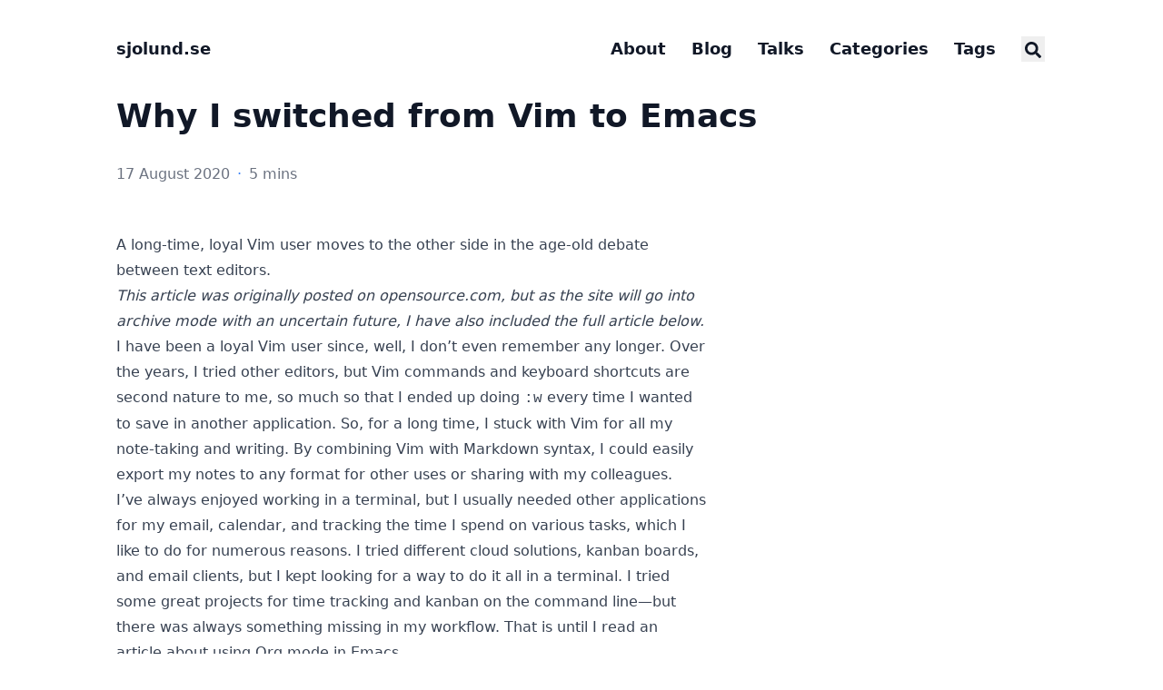

--- FILE ---
content_type: text/html; charset=utf-8
request_url: https://sjolund.se/posts/vim-to-emacs/
body_size: 36010
content:







<!doctype html>
<html
  lang="en"
  dir="ltr"
  class="scroll-smooth"
  data-default-appearance="light"
  data-auto-appearance="true"
><head>
  <meta charset="utf-8" />
  <meta name="viewport" content="width=device-width, initial-scale=1.0" />
  <meta name="theme-color" content="#FFFFFF" />
  
  <title>Why I switched from Vim to Emacs &middot; sjolund.se</title>
    <meta name="title" content="Why I switched from Vim to Emacs &middot; sjolund.se" />
  
  
  
  
  
  <script
    type="text/javascript"
    src="/js/appearance.min.8a082f81b27f3cb2ee528df0b0bdc39787034cf2cc34d4669fbc9977c929023c.js"
    integrity="sha256-iggvgbJ/PLLuUo3wsL3Dl4cDTPLMNNRmn7yZd8kpAjw="
  ></script>
  
  
  
  
  
  
  
    
  
  
  <link
    type="text/css"
    rel="stylesheet"
    href="/css/main.bundle.min.85ca659cbb27574cb8279a4fe9b4af765d095fd8167488e7d3d990d158c1cae4.css"
    integrity="sha256-hcplnLsnV0y4J5pP6bSvdl0JX9gWdIjn09mQ0VjByuQ="
  />
  
    
    
    
  
  
  
  
  
  
    
    <script
      defer
      type="text/javascript"
      id="script-bundle"
      src="/js/main.bundle.min.854aac38955e21fd96852fd53f38f17faebe9851481a6a0b97e1c67cee74b2da.js"
      integrity="sha256-hUqsOJVeIf2WhS/VPzjxf66&#43;mFFIGmoLl&#43;HGfO50sto="
      data-copy="Copy"
      data-copied="Copied"
    ></script>
  
  
  <meta
    name="description"
    content="
      
        
      
    "
  />
  
  
  
  <link rel="canonical" href="https://sjolund.se/posts/vim-to-emacs/" />
  
  
    <link rel="apple-touch-icon" sizes="180x180" href="/apple-touch-icon.png" />
    <link rel="icon" type="image/png" sizes="32x32" href="/favicon-32x32.png" />
    <link rel="icon" type="image/png" sizes="16x16" href="/favicon-16x16.png" />
    <link rel="manifest" href="/site.webmanifest" />
  
  
  
  
  
  
  
  
  <meta property="og:url" content="https://sjolund.se/posts/vim-to-emacs/">
  <meta property="og:site_name" content="sjolund.se">
  <meta property="og:title" content="Why I switched from Vim to Emacs">
  <meta property="og:locale" content="en">
  <meta property="og:type" content="article">
    <meta property="article:section" content="posts">
    <meta property="article:published_time" content="2020-08-17T00:00:00+00:00">
    <meta property="article:modified_time" content="2020-08-17T00:00:00+00:00">
    <meta property="article:tag" content="Open Source">

  
  <meta name="twitter:card" content="summary">
  <meta name="twitter:title" content="Why I switched from Vim to Emacs">

  
  <script type="application/ld+json">
  {
    "@context": "https://schema.org",
    "@type": "Article",
    "articleSection": "Posts",
    "name": "Why I switched from Vim to Emacs",
    "headline": "Why I switched from Vim to Emacs",
    
    
    "inLanguage": "en",
    "url" : "https:\/\/sjolund.se\/posts\/vim-to-emacs\/",
    "author" : {
      "@type": "Person",
      "name": "Jimmy Sjölund"
    },
    "copyrightYear": "2020",
    "dateCreated": "2020-08-17T00:00:00\u002b00:00",
    "datePublished": "2020-08-17T00:00:00\u002b00:00",
    
    "dateModified": "2020-08-17T00:00:00\u002b00:00",
    
    "keywords": ["open source"],
    
    "mainEntityOfPage": "true",
    "wordCount": "908"
  }
  </script>
    
    <script type="application/ld+json">
    {
   "@context": "https://schema.org",
   "@type": "BreadcrumbList",
   "itemListElement": [
     {
       "@type": "ListItem",
       "item": "https://sjolund.se/",
       "name": "Sjolund.se",
       "position": 1
     },
     {
       "@type": "ListItem",
       "item": "https://sjolund.se/posts/",
       "name": "Posts",
       "position": 2
     },
     {
       "@type": "ListItem",
       "item": "https://sjolund.se/categories/open-source/",
       "name": "Open Source",
       "position": 3
     },
     {
       "@type": "ListItem",
       "name": "Why I Switched From Vim to Emacs",
       "position": 4
     }
   ]
 }
  </script>

  
  <meta name="author" content="Jimmy Sjölund" />
  
    
      <link href="mailto:jimmy@sjolund.se" rel="me" />
    
      <link href="https://github.com/jimmysjolund" rel="me" />
    
      <link href="https://gitlab.com/jimmysjolund" rel="me" />
    
      <link href="https://mastodon.social/@jimmysjolund" rel="me" />
    
  
  
  







  
  
  
  
  
  


  
  
</head>
<body
    class="m-auto flex h-screen max-w-7xl flex-col bg-neutral px-6 text-lg leading-7 text-neutral-900 dark:bg-neutral-800 dark:text-neutral sm:px-14 md:px-24 lg:px-32"
  >
    <div id="the-top" class="absolute flex self-center">
      <a
        class="-translate-y-8 rounded-b-lg bg-primary-200 px-3 py-1 text-sm focus:translate-y-0 dark:bg-neutral-600"
        href="#main-content"
        ><span class="pe-2 font-bold text-primary-600 dark:text-primary-400">&darr;</span
        >Skip to main content</a
      >
    </div>
    
    
      <header class="py-6 font-semibold text-neutral-900 dark:text-neutral sm:py-10 print:hidden">
  <nav class="flex items-start justify-between sm:items-center">
    
    <div class="flex flex-row items-center">
      
  <a
    class="decoration-primary-500 hover:underline hover:decoration-2 hover:underline-offset-2"
    rel="me"
    href="/"
    >sjolund.se</a
  >

    </div>
    
    
      <ul class="flex list-none flex-col text-end sm:flex-row">
        
          
            
            <li class="group mb-1 sm:mb-0 sm:me-7 sm:last:me-0.5">
              
                <a
                  href="/about/"
                  title="About"
                  
                  ><span
                      class="decoration-primary-500 group-hover:underline group-hover:decoration-2 group-hover:underline-offset-2"
                      >About</span
                    >
                  </a
                >
              
            </li>
          
            
            <li class="group mb-1 sm:mb-0 sm:me-7 sm:last:me-0.5">
              
                <a
                  href="/posts/"
                  title="Posts"
                  
                  ><span
                      class="decoration-primary-500 group-hover:underline group-hover:decoration-2 group-hover:underline-offset-2"
                      >Blog</span
                    >
                  </a
                >
              
            </li>
          
            
            <li class="group mb-1 sm:mb-0 sm:me-7 sm:last:me-0.5">
              
                <a
                  href="/talks/"
                  title="Talks"
                  
                  ><span
                      class="decoration-primary-500 group-hover:underline group-hover:decoration-2 group-hover:underline-offset-2"
                      >Talks</span
                    >
                  </a
                >
              
            </li>
          
            
            <li class="group mb-1 sm:mb-0 sm:me-7 sm:last:me-0.5">
              
                <a
                  href="/categories/"
                  title="Categories"
                  
                  ><span
                      class="decoration-primary-500 group-hover:underline group-hover:decoration-2 group-hover:underline-offset-2"
                      >Categories</span
                    >
                  </a
                >
              
            </li>
          
            
            <li class="group mb-1 sm:mb-0 sm:me-7 sm:last:me-0.5">
              
                <a
                  href="/tags/"
                  title="Tags"
                  
                  ><span
                      class="decoration-primary-500 group-hover:underline group-hover:decoration-2 group-hover:underline-offset-2"
                      >Tags</span
                    >
                  </a
                >
              
            </li>
          
            
            <li class="group mb-1 sm:mb-0 sm:me-7 sm:last:me-0.5">
              
                
                
                  <button
                    id="search-button-1"
                    title="Search (/)"
                  >
                    
                      <span
                        class="group-dark:hover:text-primary-400 transition-colors group-hover:text-primary-600"
                      ><span class="icon relative inline-block px-1 align-text-bottom"><svg aria-hidden="true" focusable="false" data-prefix="fas" data-icon="search" class="svg-inline--fa fa-search fa-w-16" role="img" xmlns="http://www.w3.org/2000/svg" viewBox="0 0 512 512"><path fill="currentColor" d="M505 442.7L405.3 343c-4.5-4.5-10.6-7-17-7H372c27.6-35.3 44-79.7 44-128C416 93.1 322.9 0 208 0S0 93.1 0 208s93.1 208 208 208c48.3 0 92.7-16.4 128-44v16.3c0 6.4 2.5 12.5 7 17l99.7 99.7c9.4 9.4 24.6 9.4 33.9 0l28.3-28.3c9.4-9.4 9.4-24.6.1-34zM208 336c-70.7 0-128-57.2-128-128 0-70.7 57.2-128 128-128 70.7 0 128 57.2 128 128 0 70.7-57.2 128-128 128z"/></svg>
</span></span><span
                        class="decoration-primary-500 group-hover:underline group-hover:decoration-2 group-hover:underline-offset-2"
                        ></span
                      >
                    
                  </button>
                
              
            </li>
          
          
        
      </ul>
    
  </nav>
</header>

    
    <div class="relative flex grow flex-col">
      <main id="main-content" class="grow">
        
  <article>
    <header class="max-w-prose">
      
      <h1 class="mb-8 mt-0 text-4xl font-extrabold text-neutral-900 dark:text-neutral">
        Why I switched from Vim to Emacs
      </h1>
      
        <div class="mb-10 text-base text-neutral-500 dark:text-neutral-400 print:hidden">
          





  
  



  

  
  
    
  

  

  

  
    
  

  


  <div class="flex flex-row flex-wrap items-center">
    
    
      <time datetime="2020-08-17 00:00:00 &#43;0000 UTC">17 August 2020</time><span class="px-2 text-primary-500">&middot;</span><span title="Reading time">5 mins</span>
    

    
    
  </div>

  
  


        </div>
      
      
    </header>
    <section class="prose mt-0 flex max-w-full flex-col dark:prose-invert lg:flex-row">
      
      <div class="min-h-0 min-w-0 max-w-prose grow">
        <h2 id="a-long-time-loyal-vim-user-moves-to-the-other-side-in-the-age-old-debate-between-text-editors" class="relative group">A long-time, loyal Vim user moves to the other side in the age-old debate between text editors. <span class="absolute top-0 w-6 transition-opacity opacity-0 -start-6 not-prose group-hover:opacity-100"><a class="group-hover:text-primary-300 dark:group-hover:text-neutral-700" style="text-decoration-line: none !important;" href="#a-long-time-loyal-vim-user-moves-to-the-other-side-in-the-age-old-debate-between-text-editors" aria-label="Anchor">#</a></span></h2><p><em>This <a href="https://opensource.com/article/20/8/vim-to-emacs" target="_blank" rel="noreferrer">article</a> was originally posted on <a href="https://opensource.com" target="_blank" rel="noreferrer">opensource.com</a>, but as the site will go into archive mode with an uncertain future, I have also included the full article below.</em></p>
<p>I have been a loyal <a href="https://opensource.com/resources/what-vim" target="_blank" rel="noreferrer">Vim</a> user since, well, I don&rsquo;t even remember any longer. Over the years, I tried other editors, but Vim commands and keyboard shortcuts are second nature to me, so much so that I ended up doing <code>:w</code> every time I wanted to save in another application. So, for a long time, I stuck with Vim for all my note-taking and writing. By combining Vim with <a href="https://daringfireball.net/projects/markdown/" target="_blank" rel="noreferrer">Markdown</a> syntax, I could easily export my notes to any format for other uses or sharing with my colleagues.</p>
<p>I&rsquo;ve always enjoyed working in a terminal, but I usually needed other applications for my email, calendar, and tracking the time I spend on various tasks, which I like to do for numerous reasons. I tried different cloud solutions, <a href="https://en.wikipedia.org/wiki/Kanban_%28development%29" target="_blank" rel="noreferrer">kanban boards</a>, and email clients, but I kept looking for a way to do it all in a terminal. I tried some great projects for time tracking and kanban on the command line—but there was always something missing in my workflow. That is until I read an article about using <a href="https://orgmode.org/" target="_blank" rel="noreferrer">Org mode</a> in Emacs.</p>
<p>I had tried Emacs before and found out there are even more commands and keyboard combinations to keep track of in Emacs than Vim! However, every time I read an article explaining different ways to use Org mode, it seemed like <a href="https://opensource.com/resources/what-emacs" target="_blank" rel="noreferrer">Emacs</a> was the solution I was looking for. So I made another venture into the world of Emacs.</p>
<h2 id="my-steps-toward-emacs" class="relative group">My steps toward Emacs <span class="absolute top-0 w-6 transition-opacity opacity-0 -start-6 not-prose group-hover:opacity-100"><a class="group-hover:text-primary-300 dark:group-hover:text-neutral-700" style="text-decoration-line: none !important;" href="#my-steps-toward-emacs" aria-label="Anchor">#</a></span></h2><p>At first, I struggled to try to remember all the new commands and endless combinations of <strong>CTRL</strong> + keys. I learned I could tweak Emacs to use my well-known Vim commands and keyboard shortcuts, but I decided I should try to learn Emacs&rsquo; basics first.</p>
<p>I messed up a lot. I had to keep a <a href="https://opensource.com/downloads/emacs-cheat-sheet" target="_blank" rel="noreferrer">cheat sheet</a> handy to check myself. Undo was the command I looked up most often. In time, the commands and keystrokes grew on me, and, as I moved along, adding more features into my Emacs configuration and getting used to the environment, it turned out to be, if not everything I needed, at least the best solution I have found so far.</p>
<h2 id="time-and-task-tracking" class="relative group">Time and task tracking <span class="absolute top-0 w-6 transition-opacity opacity-0 -start-6 not-prose group-hover:opacity-100"><a class="group-hover:text-primary-300 dark:group-hover:text-neutral-700" style="text-decoration-line: none !important;" href="#time-and-task-tracking" aria-label="Anchor">#</a></span></h2><p>I started out by using Emacs and Org mode just for my tasks and planning, replacing how I had been using online kanban boards. I set up my tasks with <strong>TODO</strong>, <strong>IN-PROGRESS</strong>, and <strong>DONE</strong> labels, mirroring the workflow and setup I was used to using on my kanban board. It&rsquo;s easy to sort or filter on different statuses or keywords, which makes it easy to find the most important task to focus on. Later, I added <strong>WAIT</strong> and <strong>HOLD</strong> options for tasks that were waiting for someone else or were on hold for different reasons. Emacs has great options to customize it for my unique needs; for example, I quickly set up color-coding to make it easy to see the different statuses.</p>
<p>






  
  
<figure><img src="/emacs-example.png" alt="Emacs example" class="mx-auto my-0 rounded-md" /><figcaption class="text-center">Emacs Org Mode example</figcaption>
</figure>
</p>
<p>By using Emacs&rsquo; <a href="http://cachestocaches.com/2016/9/my-workflow-org-agenda/" target="_blank" rel="noreferrer">agenda</a>, I could see all my scheduled meetings and deadlines, so I had less need to switch to my company&rsquo;s calendar application.</p>
<p>Emacs&rsquo; main advantage for me was the ability to track my time for each task I work on or every meeting I attend. At the end of each week and month, I can pull statistics for time reporting or just for my own information and follow-up. I mainly use <a href="https://sachachua.com/blog/2007/12/clocking-time-with-emacs-org/" target="_blank" rel="noreferrer">this method</a> to clock my time.</p>
<h2 id="note-taking" class="relative group">Note-taking <span class="absolute top-0 w-6 transition-opacity opacity-0 -start-6 not-prose group-hover:opacity-100"><a class="group-hover:text-primary-300 dark:group-hover:text-neutral-700" style="text-decoration-line: none !important;" href="#note-taking" aria-label="Anchor">#</a></span></h2><p>Since I was using Emacs for time tracking and planning, it became kind of strange to switch over to Vim for note-taking and writing. So I started to create and open my notes files directly in Emacs; no surprise, it was quite handy because it was easier to switch between my notes and my to-do file.</p>
<p>Also, just like in Vim, you can set up Emacs to colorize Markdown. But soon, I started using Org mode&rsquo;s syntax for my notes instead because it provides other nice features, such as the ability to close and expand different headings.</p>
<p>With Pandoc installed, I can export my notes to HTML, PDF, and other document formats with only a few keystrokes.</p>
<p>The one thing I have not yet moved to Emacs is email. At work, we use Microsoft 365 and, while it&rsquo;s possible to read and send email in Emacs, there are too many obstacles, like booking meetings and conference rooms, to seem worth the trouble to bring them into my terminal. Maybe my personal email, though…</p>
<h2 id="whats-the-real-debate" class="relative group">What&rsquo;s the real debate? <span class="absolute top-0 w-6 transition-opacity opacity-0 -start-6 not-prose group-hover:opacity-100"><a class="group-hover:text-primary-300 dark:group-hover:text-neutral-700" style="text-decoration-line: none !important;" href="#whats-the-real-debate" aria-label="Anchor">#</a></span></h2><p>After all these years of using Vim and observing the old &ldquo;Vim vs. Emacs&rdquo; debates, I feel like a traitor moving over to Emacs. I have seen and tried similar features or add-ons in Vim, but they never seemed to work as fluently as they do in Emacs. I still use Vim for quick notes or when I want to copy and paste something within or between files (as I can&rsquo;t remember the way to do it right in Emacs—but someday I will).</p>
<p>Maybe the debate isn&rsquo;t really about Vim vs. Emacs, and it&rsquo;s about using the technology that works best for the task at hand. Explore both, appreciate both. Until then <code>:wq!</code></p>

      </div>
    </section>
    <footer class="max-w-prose pt-8 print:hidden">
      
  <div class="flex">
    
    
    
      
      
        
        








  
    <picture
      class="!mb-0 !mt-0 me-4 w-24 h-auto rounded-full"
      
    >
      
      
      
      
      <img
        width="1024"
        height="1024"
        class="!mb-0 !mt-0 me-4 w-24 h-auto rounded-full"
        alt="Jimmy Sjölund"
        loading="lazy" decoding="async"
        
          src="/img/author_hu8934150419375277970.jpg"
          srcset="/img/author_hu7141579410192554814.jpg 330w,/img/author_hu8934150419375277970.jpg 660w
          
            ,/img/author.jpg 1024w
          
          
            ,/img/author.jpg 1024w
          "
          sizes="100vw"
        
      />
    </picture>
  


      
    
    <div class="place-self-center">
      
        <div class="text-[0.6rem] uppercase leading-3 text-neutral-500 dark:text-neutral-400">
          Author
        </div>
        <div class="font-semibold leading-6 text-neutral-800 dark:text-neutral-300">
          Jimmy Sjölund
        </div>
      
      
        <div class="text-sm text-neutral-700 dark:text-neutral-400">Jimmy Sjölund is an organisational transformation expert with extensive experience sparking change at large, multinational companies. As Principal Agile Practitioner at Red Hat, he’s focused on creating organisational improvements and improving team excellence through agile and lean workflows. He’s published articles and book chapters on topics like work visualization techniques, asynchronous collaboration, and leading through open principles and behaviors. Jimmy is a seasoned public speaker at several conferences, including Agila Sverige, ScanAgile, All Things Open, and more. He serves as an Ambassador for the Open Organization project and community and is a maintainer of the Open Decision Framework.</div>
      
      <div class="text-2xl sm:text-lg">
  <div class="flex flex-wrap text-neutral-400 dark:text-neutral-500">
    
      
        <a
          class="px-1 transition-transform hover:scale-125 hover:text-primary-700 dark:hover:text-primary-400"
          style="will-change:transform;"
          href="mailto:jimmy@sjolund.se"
          target="_blank"
          aria-label="Email"
          rel="me noopener noreferrer"
          ><span class="icon relative inline-block px-1 align-text-bottom"><svg xmlns="http://www.w3.org/2000/svg" viewBox="0 0 512 512"><path fill="currentColor" d="M207.8 20.73c-93.45 18.32-168.7 93.66-187 187.1c-27.64 140.9 68.65 266.2 199.1 285.1c19.01 2.888 36.17-12.26 36.17-31.49l.0001-.6631c0-15.74-11.44-28.88-26.84-31.24c-84.35-12.98-149.2-86.13-149.2-174.2c0-102.9 88.61-185.5 193.4-175.4c91.54 8.869 158.6 91.25 158.6 183.2l0 16.16c0 22.09-17.94 40.05-40 40.05s-40.01-17.96-40.01-40.05v-120.1c0-8.847-7.161-16.02-16.01-16.02l-31.98 .0036c-7.299 0-13.2 4.992-15.12 11.68c-24.85-12.15-54.24-16.38-86.06-5.106c-38.75 13.73-68.12 48.91-73.72 89.64c-9.483 69.01 43.81 128 110.9 128c26.44 0 50.43-9.544 69.59-24.88c24 31.3 65.23 48.69 109.4 37.49C465.2 369.3 496 324.1 495.1 277.2V256.3C495.1 107.1 361.2-9.332 207.8 20.73zM239.1 304.3c-26.47 0-48-21.56-48-48.05s21.53-48.05 48-48.05s48 21.56 48 48.05S266.5 304.3 239.1 304.3z"/></svg>
</span></a
        >
      
    
      
        <a
          class="px-1 transition-transform hover:scale-125 hover:text-primary-700 dark:hover:text-primary-400"
          style="will-change:transform;"
          href="https://github.com/jimmysjolund"
          target="_blank"
          aria-label="Github"
          rel="me noopener noreferrer"
          ><span class="icon relative inline-block px-1 align-text-bottom"><svg xmlns="http://www.w3.org/2000/svg" viewBox="0 0 496 512"><path fill="currentColor" d="M165.9 397.4c0 2-2.3 3.6-5.2 3.6-3.3.3-5.6-1.3-5.6-3.6 0-2 2.3-3.6 5.2-3.6 3-.3 5.6 1.3 5.6 3.6zm-31.1-4.5c-.7 2 1.3 4.3 4.3 4.9 2.6 1 5.6 0 6.2-2s-1.3-4.3-4.3-5.2c-2.6-.7-5.5.3-6.2 2.3zm44.2-1.7c-2.9.7-4.9 2.6-4.6 4.9.3 2 2.9 3.3 5.9 2.6 2.9-.7 4.9-2.6 4.6-4.6-.3-1.9-3-3.2-5.9-2.9zM244.8 8C106.1 8 0 113.3 0 252c0 110.9 69.8 205.8 169.5 239.2 12.8 2.3 17.3-5.6 17.3-12.1 0-6.2-.3-40.4-.3-61.4 0 0-70 15-84.7-29.8 0 0-11.4-29.1-27.8-36.6 0 0-22.9-15.7 1.6-15.4 0 0 24.9 2 38.6 25.8 21.9 38.6 58.6 27.5 72.9 20.9 2.3-16 8.8-27.1 16-33.7-55.9-6.2-112.3-14.3-112.3-110.5 0-27.5 7.6-41.3 23.6-58.9-2.6-6.5-11.1-33.3 2.6-67.9 20.9-6.5 69 27 69 27 20-5.6 41.5-8.5 62.8-8.5s42.8 2.9 62.8 8.5c0 0 48.1-33.6 69-27 13.7 34.7 5.2 61.4 2.6 67.9 16 17.7 25.8 31.5 25.8 58.9 0 96.5-58.9 104.2-114.8 110.5 9.2 7.9 17 22.9 17 46.4 0 33.7-.3 75.4-.3 83.6 0 6.5 4.6 14.4 17.3 12.1C428.2 457.8 496 362.9 496 252 496 113.3 383.5 8 244.8 8zM97.2 352.9c-1.3 1-1 3.3.7 5.2 1.6 1.6 3.9 2.3 5.2 1 1.3-1 1-3.3-.7-5.2-1.6-1.6-3.9-2.3-5.2-1zm-10.8-8.1c-.7 1.3.3 2.9 2.3 3.9 1.6 1 3.6.7 4.3-.7.7-1.3-.3-2.9-2.3-3.9-2-.6-3.6-.3-4.3.7zm32.4 35.6c-1.6 1.3-1 4.3 1.3 6.2 2.3 2.3 5.2 2.6 6.5 1 1.3-1.3.7-4.3-1.3-6.2-2.2-2.3-5.2-2.6-6.5-1zm-11.4-14.7c-1.6 1-1.6 3.6 0 5.9 1.6 2.3 4.3 3.3 5.6 2.3 1.6-1.3 1.6-3.9 0-6.2-1.4-2.3-4-3.3-5.6-2z"/></svg>
</span></a
        >
      
    
      
        <a
          class="px-1 transition-transform hover:scale-125 hover:text-primary-700 dark:hover:text-primary-400"
          style="will-change:transform;"
          href="https://gitlab.com/jimmysjolund"
          target="_blank"
          aria-label="Gitlab"
          rel="me noopener noreferrer"
          ><span class="icon relative inline-block px-1 align-text-bottom"><svg xmlns="http://www.w3.org/2000/svg" viewBox="0 0 512 512"><path fill="currentColor" d="M510.486,284.482l-27.262-83.963c.012.038.016.077.028.115-.013-.044-.021-.088-.033-.132v-.01L429.1,33.871a21.328,21.328,0,0,0-20.445-14.6A21.038,21.038,0,0,0,388.466,34L337.094,192.154H175L123.533,33.989A21.033,21.033,0,0,0,103.35,19.274h-.113A21.467,21.467,0,0,0,82.86,34L28.888,200.475l-.008.021v0c-.013.042-.019.084-.033.127.012-.038.017-.077.029-.115L1.514,284.482a30.6,30.6,0,0,0,11.117,34.283L248.893,490.427c.035.026.074.041.109.067.1.072.2.146.3.214-.1-.065-.187-.136-.282-.2l0,0c.015.012.033.02.05.031s.027.015.041.024l.006,0a11.992,11.992,0,0,0,1.137.7c.054.03.1.068.157.1l0,0c.033.016.064.038.1.054s.053.02.077.032.038.015.056.023c.044.021.092.034.136.057.205.1.421.178.633.264.2.082.389.177.592.248l.025.011c.034.012.064.028.1.04s.083.032.125.046l.05.012c.053.016.11.024.163.039.019.006.042.009.063.015.284.086.579.148.872.213.115.026.225.062.341.083.017,0,.032.009.05.012.038.008.073.021.112.027.062.011.122.031.186.04.049.007.1,0,.151.012h.033a11.918,11.918,0,0,0,1.7.136h.019a11.971,11.971,0,0,0,1.7-.136h.033c.05-.008.1,0,.153-.012s.124-.029.187-.04c.038-.006.073-.019.11-.027.017,0,.032-.009.049-.012.118-.023.231-.059.349-.084.288-.064.578-.126.861-.21.019-.006.039-.008.059-.014.055-.017.113-.024.169-.041.016-.006.035-.007.051-.012.044-.013.086-.032.129-.047s.063-.028.1-.041l.026-.01c.214-.076.417-.175.627-.261s.394-.154.584-.245c.047-.023.1-.036.142-.059.018-.009.04-.015.058-.024s.053-.02.078-.033.068-.04.1-.056l0,0c.056-.028.106-.069.161-.1a12.341,12.341,0,0,0,1.132-.695c.029-.02.062-.035.092-.056.008-.006.017-.009.024-.015.035-.026.076-.043.11-.068l236.3-171.666A30.6,30.6,0,0,0,510.486,284.482ZM408.8,49.48l46.342,142.674H362.46Zm-305.6,0,46.428,142.675H56.948ZM26.817,299.251a6.526,6.526,0,0,1-2.361-7.308l20.34-62.42L193.835,420.6Zm38.245-82.972h92.411L223.354,419.22Zm183.416,273.83c-.047-.038-.092-.079-.138-.118-.009-.008-.018-.018-.028-.026-.091-.075-.18-.152-.268-.231-.172-.15-.341-.3-.5-.462.014.012.029.022.043.035l.055.046a12.191,12.191,0,0,0,1.091.929l.012.011c.018.013.033.03.051.045C248.689,490.263,248.58,490.19,248.478,490.109Zm7.514-48.482L217.226,322.21,182.839,216.279H329.253Zm7.935,48.107c-.091.079-.178.157-.27.233l-.032.028c-.047.038-.091.079-.136.117-.1.08-.209.152-.313.229.018-.013.033-.032.053-.044l.009-.009a11.69,11.69,0,0,0,1.086-.926c.014-.013.03-.024.044-.036s.038-.03.054-.047C264.262,489.435,264.1,489.586,263.927,489.734Zm90.7-273.455h92.4l-18.91,24.23-139.468,178.7Zm130.567,82.967L318.2,420.563,467.284,229.538l20.258,62.393A6.528,6.528,0,0,1,485.189,299.246Z"/></svg>
</span></a
        >
      
    
      
        <a
          class="px-1 transition-transform hover:scale-125 hover:text-primary-700 dark:hover:text-primary-400"
          style="will-change:transform;"
          href="https://mastodon.social/@jimmysjolund"
          target="_blank"
          aria-label="Mastodon"
          rel="me noopener noreferrer"
          ><span class="icon relative inline-block px-1 align-text-bottom"><svg xmlns="http://www.w3.org/2000/svg" viewBox="0 0 448 512"><path fill="currentColor" d="M433 179.11c0-97.2-63.71-125.7-63.71-125.7-62.52-28.7-228.56-28.4-290.48 0 0 0-63.72 28.5-63.72 125.7 0 115.7-6.6 259.4 105.63 289.1 40.51 10.7 75.32 13 103.33 11.4 50.81-2.8 79.32-18.1 79.32-18.1l-1.7-36.9s-36.31 11.4-77.12 10.1c-40.41-1.4-83-4.4-89.63-54a102.54 102.54 0 0 1-.9-13.9c85.63 20.9 158.65 9.1 178.75 6.7 56.12-6.7 105-41.3 111.23-72.9 9.8-49.8 9-121.5 9-121.5zm-75.12 125.2h-46.63v-114.2c0-49.7-64-51.6-64 6.9v62.5h-46.33V197c0-58.5-64-56.6-64-6.9v114.2H90.19c0-122.1-5.2-147.9 18.41-175 25.9-28.9 79.82-30.8 103.83 6.1l11.6 19.5 11.6-19.5c24.11-37.1 78.12-34.8 103.83-6.1 23.71 27.3 18.4 53 18.4 175z"/></svg>
</span></a
        >
      
    
  </div>

</div>
    </div>
  </div>


      

      
  
    
    
    
    <div class="pt-8">
      <hr class="border-dotted border-neutral-300 dark:border-neutral-600" />
      <div class="flex justify-between pt-3">
        <span>
          
            <a class="group flex" href="/posts/agila-sverige-2020/">
              <span
                class="me-2 text-neutral-700 transition-transform group-hover:-translate-x-[2px] group-hover:text-primary-600 dark:text-neutral dark:group-hover:text-primary-400"
                ><span class="ltr:inline rtl:hidden">&larr;</span
                ><span class="ltr:hidden rtl:inline">&rarr;</span></span
              >
              <span class="flex flex-col">
                <span
                  class="mt-[0.1rem] leading-6 group-hover:underline group-hover:decoration-primary-500"
                  >Ponnypappans guide till agil transformation - Agila Sverige</span
                >
                <span class="mt-[0.1rem] text-xs text-neutral-500 dark:text-neutral-400">
                  
                    <time datetime="2020-06-05 00:00:00 &#43;0000 UTC">5 June 2020</time>
                  
                </span>
              </span>
            </a>
          
        </span>
        <span>
          
            <a class="group flex text-right" href="/posts/human-at-a-distance/">
              <span class="flex flex-col">
                <span
                  class="mt-[0.1rem] leading-6 group-hover:underline group-hover:decoration-primary-500"
                  >Human at a Distance: An Open Organization Guide to Distributed Teamwork</span
                >
                <span class="mt-[0.1rem] text-xs text-neutral-500 dark:text-neutral-400">
                  
                    <time datetime="2020-12-16 00:00:00 &#43;0000 UTC">16 December 2020</time>
                  
                </span>
              </span>
              <span
                class="ms-2 text-neutral-700 transition-transform group-hover:-translate-x-[-2px] group-hover:text-primary-600 dark:text-neutral dark:group-hover:text-primary-400"
                ><span class="ltr:inline rtl:hidden">&rarr;</span
                ><span class="ltr:hidden rtl:inline">&larr;</span></span
              >
            </a>
          
        </span>
      </div>
    </div>
  


      
    </footer>
  </article>

      </main>
      
        <div
          class="pointer-events-none absolute bottom-0 end-0 top-[100vh] w-12"
          id="to-top"
          hidden="true"
        >
          <a
            href="#the-top"
            class="pointer-events-auto sticky top-[calc(100vh-5.5rem)] flex h-12 w-12 items-center justify-center rounded-full bg-neutral/50 text-xl text-neutral-700 backdrop-blur hover:text-primary-600 dark:bg-neutral-800/50 dark:text-neutral dark:hover:text-primary-400"
            aria-label="Scroll to top"
            title="Scroll to top"
          >
            &uarr;
          </a>
        </div>
      <footer class="py-10 print:hidden">
  
  
  <div class="flex items-center justify-between">
    <div>
      
      
        <p class="text-sm text-neutral-500 dark:text-neutral-400">
            &copy;
            2025
            Jimmy Sjölund
        </p>
      
      
      
        <p class="text-xs text-neutral-500 dark:text-neutral-400">
          
          
          Powered by <a class="hover:underline hover:decoration-primary-400 hover:text-primary-500"
            href="https://gohugo.io/" target="_blank" rel="noopener noreferrer">Hugo</a> &amp; <a class="hover:underline hover:decoration-primary-400 hover:text-primary-500" href="https://github.com/jpanther/congo" target="_blank" rel="noopener noreferrer">Congo</a>
        </p>
      
    </div>
    <div class="flex flex-row items-center">
      
      
      
      
        <div
          class="me-14 cursor-pointer text-sm text-neutral-700 hover:text-primary-600 dark:text-neutral dark:hover:text-primary-400"
        >
          <button id="appearance-switcher-0" type="button" aria-label="appearance switcher">
            <div
              class="flex h-12 w-12 items-center justify-center dark:hidden"
              title="Switch to dark appearance"
            >
              <span class="icon relative inline-block px-1 align-text-bottom"><svg xmlns="http://www.w3.org/2000/svg" viewBox="0 0 512 512"><path fill="currentColor" d="M32 256c0-123.8 100.3-224 223.8-224c11.36 0 29.7 1.668 40.9 3.746c9.616 1.777 11.75 14.63 3.279 19.44C245 86.5 211.2 144.6 211.2 207.8c0 109.7 99.71 193 208.3 172.3c9.561-1.805 16.28 9.324 10.11 16.95C387.9 448.6 324.8 480 255.8 480C132.1 480 32 379.6 32 256z"/></svg>
</span>
            </div>
            <div
              class="hidden h-12 w-12 items-center justify-center dark:flex"
              title="Switch to light appearance"
            >
              <span class="icon relative inline-block px-1 align-text-bottom"><svg xmlns="http://www.w3.org/2000/svg" viewBox="0 0 512 512"><path fill="currentColor" d="M256 159.1c-53.02 0-95.1 42.98-95.1 95.1S202.1 351.1 256 351.1s95.1-42.98 95.1-95.1S309 159.1 256 159.1zM509.3 347L446.1 255.1l63.15-91.01c6.332-9.125 1.104-21.74-9.826-23.72l-109-19.7l-19.7-109c-1.975-10.93-14.59-16.16-23.72-9.824L256 65.89L164.1 2.736c-9.125-6.332-21.74-1.107-23.72 9.824L121.6 121.6L12.56 141.3C1.633 143.2-3.596 155.9 2.736 164.1L65.89 256l-63.15 91.01c-6.332 9.125-1.105 21.74 9.824 23.72l109 19.7l19.7 109c1.975 10.93 14.59 16.16 23.72 9.824L256 446.1l91.01 63.15c9.127 6.334 21.75 1.107 23.72-9.822l19.7-109l109-19.7C510.4 368.8 515.6 356.1 509.3 347zM256 383.1c-70.69 0-127.1-57.31-127.1-127.1c0-70.69 57.31-127.1 127.1-127.1s127.1 57.3 127.1 127.1C383.1 326.7 326.7 383.1 256 383.1z"/></svg>
</span>
            </div>
          </button>
        </div>
      
    </div>
  </div>
  
  
</footer>
<div
  id="search-wrapper"
  class="invisible fixed inset-0 z-50 flex h-screen w-screen cursor-default flex-col bg-neutral-500/50 p-4 backdrop-blur-sm dark:bg-neutral-900/50 sm:p-6 md:p-[10vh] lg:p-[12vh]"
  data-url="https://sjolund.se/"
>
  <div
    id="search-modal"
    class="top-20 mx-auto flex min-h-0 w-full max-w-3xl flex-col rounded-md border border-neutral-200 bg-neutral shadow-lg dark:border-neutral-700 dark:bg-neutral-800"
  >
    <header class="relative z-10 flex flex-none items-center justify-between px-2">
      <form class="flex min-w-0 flex-auto items-center">
        <div class="flex h-8 w-8 items-center justify-center text-neutral-400">
          <span class="icon relative inline-block px-1 align-text-bottom"><svg aria-hidden="true" focusable="false" data-prefix="fas" data-icon="search" class="svg-inline--fa fa-search fa-w-16" role="img" xmlns="http://www.w3.org/2000/svg" viewBox="0 0 512 512"><path fill="currentColor" d="M505 442.7L405.3 343c-4.5-4.5-10.6-7-17-7H372c27.6-35.3 44-79.7 44-128C416 93.1 322.9 0 208 0S0 93.1 0 208s93.1 208 208 208c48.3 0 92.7-16.4 128-44v16.3c0 6.4 2.5 12.5 7 17l99.7 99.7c9.4 9.4 24.6 9.4 33.9 0l28.3-28.3c9.4-9.4 9.4-24.6.1-34zM208 336c-70.7 0-128-57.2-128-128 0-70.7 57.2-128 128-128 70.7 0 128 57.2 128 128 0 70.7-57.2 128-128 128z"/></svg>
</span>
        </div>
        <input
          type="search"
          id="search-query"
          class="mx-1 flex h-12 flex-auto appearance-none bg-transparent focus:outline-dotted focus:outline-2 focus:outline-transparent"
          placeholder="Search"
          tabindex="0"
        />
      </form>
      <button
        id="close-search-button"
        class="flex h-8 w-8 items-center justify-center text-neutral-700 hover:text-primary-600 dark:text-neutral dark:hover:text-primary-400"
        title="Close (Esc)"
      >
        <span class="icon relative inline-block px-1 align-text-bottom"><svg xmlns="http://www.w3.org/2000/svg" viewBox="0 0 320 512"><path fill="currentColor" d="M310.6 361.4c12.5 12.5 12.5 32.75 0 45.25C304.4 412.9 296.2 416 288 416s-16.38-3.125-22.62-9.375L160 301.3L54.63 406.6C48.38 412.9 40.19 416 32 416S15.63 412.9 9.375 406.6c-12.5-12.5-12.5-32.75 0-45.25l105.4-105.4L9.375 150.6c-12.5-12.5-12.5-32.75 0-45.25s32.75-12.5 45.25 0L160 210.8l105.4-105.4c12.5-12.5 32.75-12.5 45.25 0s12.5 32.75 0 45.25l-105.4 105.4L310.6 361.4z"/></svg>
</span>
      </button>
    </header>
    <section class="flex-auto overflow-auto px-2">
      <ul id="search-results">
        
      </ul>
    </section>
  </div>
</div>

    </div>
  </body>
</html>
